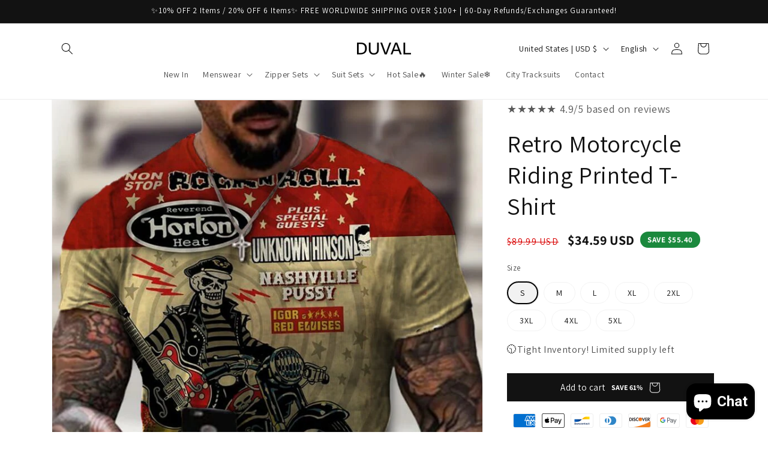

--- FILE ---
content_type: text/javascript; charset=utf-8
request_url: https://duvalfits.com/products/mens-retro-motorcycle-riding-printed-t-shirt-1.js
body_size: 922
content:
{"id":7202628731077,"title":"Retro Motorcycle Riding Printed T-Shirt","handle":"mens-retro-motorcycle-riding-printed-t-shirt-1","description":"\u003cp\u003e\u003cimg src=\"https:\/\/cdn.shopify.com\/s\/files\/1\/0619\/0137\/3637\/files\/3fcf36947191f04c8f5303d5c8d25999_480x480.jpg?v=1656811934\" alt=\"\" data-mce-selected=\"1\" data-mce-fragment=\"1\" data-mce-src=\"https:\/\/cdn.shopify.com\/s\/files\/1\/0619\/0137\/3637\/files\/3fcf36947191f04c8f5303d5c8d25999_480x480.jpg?v=1656811934\"\u003e\u003c\/p\u003e","published_at":"2022-07-11T04:28:18-04:00","created_at":"2022-07-11T04:28:14-04:00","vendor":"DUVAL","type":"","tags":["Men","T-Shirts"],"price":3459,"price_min":3459,"price_max":3459,"available":true,"price_varies":false,"compare_at_price":8999,"compare_at_price_min":8999,"compare_at_price_max":8999,"compare_at_price_varies":false,"variants":[{"id":41514727047365,"title":"S","option1":"S","option2":null,"option3":null,"sku":"","requires_shipping":true,"taxable":true,"featured_image":null,"available":true,"name":"Retro Motorcycle Riding Printed T-Shirt - S","public_title":"S","options":["S"],"price":3459,"weight":0,"compare_at_price":8999,"inventory_management":null,"barcode":"","requires_selling_plan":false,"selling_plan_allocations":[]},{"id":41514727080133,"title":"M","option1":"M","option2":null,"option3":null,"sku":"","requires_shipping":true,"taxable":true,"featured_image":null,"available":true,"name":"Retro Motorcycle Riding Printed T-Shirt - M","public_title":"M","options":["M"],"price":3459,"weight":0,"compare_at_price":8999,"inventory_management":null,"barcode":"","requires_selling_plan":false,"selling_plan_allocations":[]},{"id":41514727112901,"title":"L","option1":"L","option2":null,"option3":null,"sku":"","requires_shipping":true,"taxable":true,"featured_image":null,"available":true,"name":"Retro Motorcycle Riding Printed T-Shirt - L","public_title":"L","options":["L"],"price":3459,"weight":0,"compare_at_price":8999,"inventory_management":null,"barcode":"","requires_selling_plan":false,"selling_plan_allocations":[]},{"id":41514727145669,"title":"XL","option1":"XL","option2":null,"option3":null,"sku":"","requires_shipping":true,"taxable":true,"featured_image":null,"available":true,"name":"Retro Motorcycle Riding Printed T-Shirt - XL","public_title":"XL","options":["XL"],"price":3459,"weight":0,"compare_at_price":8999,"inventory_management":null,"barcode":"","requires_selling_plan":false,"selling_plan_allocations":[]},{"id":41514727178437,"title":"2XL","option1":"2XL","option2":null,"option3":null,"sku":"","requires_shipping":true,"taxable":true,"featured_image":null,"available":true,"name":"Retro Motorcycle Riding Printed T-Shirt - 2XL","public_title":"2XL","options":["2XL"],"price":3459,"weight":0,"compare_at_price":8999,"inventory_management":null,"barcode":"","requires_selling_plan":false,"selling_plan_allocations":[]},{"id":41514727211205,"title":"3XL","option1":"3XL","option2":null,"option3":null,"sku":"","requires_shipping":true,"taxable":true,"featured_image":null,"available":true,"name":"Retro Motorcycle Riding Printed T-Shirt - 3XL","public_title":"3XL","options":["3XL"],"price":3459,"weight":0,"compare_at_price":8999,"inventory_management":null,"barcode":"","requires_selling_plan":false,"selling_plan_allocations":[]},{"id":41514727243973,"title":"4XL","option1":"4XL","option2":null,"option3":null,"sku":"","requires_shipping":true,"taxable":true,"featured_image":null,"available":true,"name":"Retro Motorcycle Riding Printed T-Shirt - 4XL","public_title":"4XL","options":["4XL"],"price":3459,"weight":0,"compare_at_price":8999,"inventory_management":null,"barcode":"","requires_selling_plan":false,"selling_plan_allocations":[]},{"id":41514727276741,"title":"5XL","option1":"5XL","option2":null,"option3":null,"sku":"","requires_shipping":true,"taxable":true,"featured_image":null,"available":true,"name":"Retro Motorcycle Riding Printed T-Shirt - 5XL","public_title":"5XL","options":["5XL"],"price":3459,"weight":0,"compare_at_price":8999,"inventory_management":null,"barcode":"","requires_selling_plan":false,"selling_plan_allocations":[]}],"images":["\/\/cdn.shopify.com\/s\/files\/1\/0619\/0137\/3637\/products\/5d4f9cddbf168474cb179b8674fc744a.jpg?v=1657528096"],"featured_image":"\/\/cdn.shopify.com\/s\/files\/1\/0619\/0137\/3637\/products\/5d4f9cddbf168474cb179b8674fc744a.jpg?v=1657528096","options":[{"name":"Size","position":1,"values":["S","M","L","XL","2XL","3XL","4XL","5XL"]}],"url":"\/products\/mens-retro-motorcycle-riding-printed-t-shirt-1","media":[{"alt":"Men's Retro Motorcycle Riding Printed T-shirt - DUVAL","id":23868229976261,"position":1,"preview_image":{"aspect_ratio":0.75,"height":1024,"width":768,"src":"https:\/\/cdn.shopify.com\/s\/files\/1\/0619\/0137\/3637\/products\/5d4f9cddbf168474cb179b8674fc744a.jpg?v=1657528096"},"aspect_ratio":0.75,"height":1024,"media_type":"image","src":"https:\/\/cdn.shopify.com\/s\/files\/1\/0619\/0137\/3637\/products\/5d4f9cddbf168474cb179b8674fc744a.jpg?v=1657528096","width":768}],"requires_selling_plan":false,"selling_plan_groups":[]}